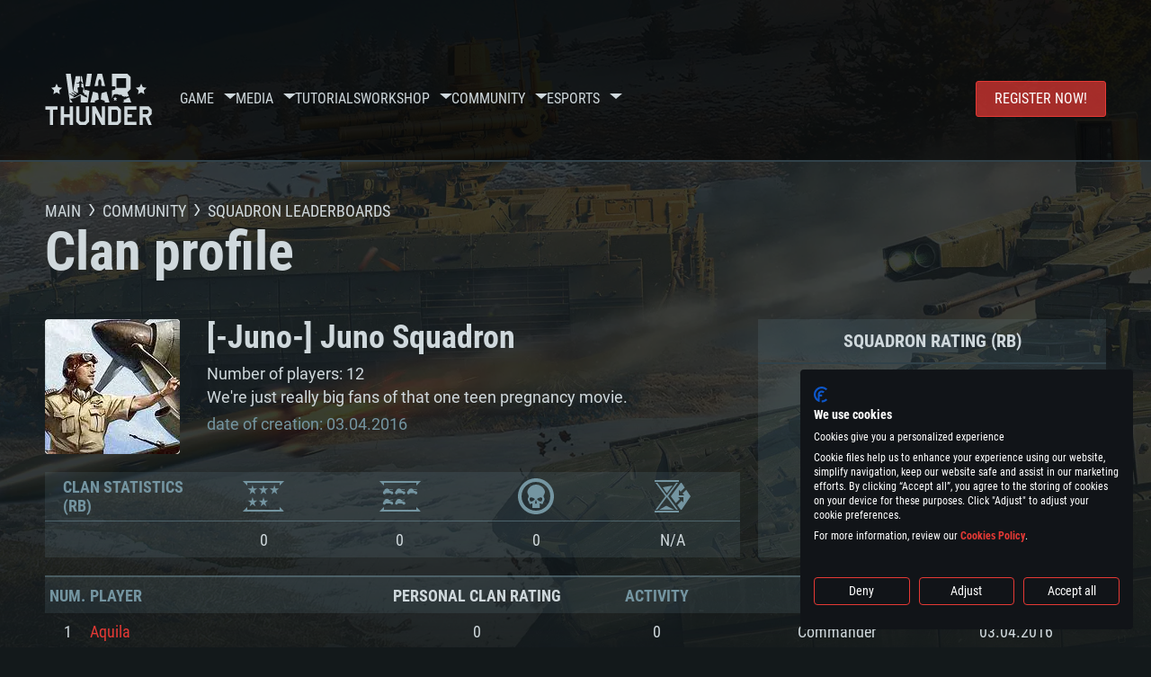

--- FILE ---
content_type: image/svg+xml
request_url: https://warthunder.com/assets/img/svg/colored/logo-squadrons-activity.svg
body_size: -94
content:
<svg id="logo-squadrons-activity" viewBox="0 0 62 62" fill="none" xmlns="http://www.w3.org/2000/svg">
<path fill-rule="evenodd" clip-rule="evenodd" d="M62 31C62 48.1208 48.1208 62 31 62C13.8792 62 0 48.1208 0 31C0 13.8792 13.8792 0 31 0C48.1208 0 62 13.8792 62 31ZM58 31C58 45.9117 45.9117 58 31 58C17.7967 58 6.80687 48.5228 4.46206 36H14L18 26L25 47L32 23L38.5 53L46.5 27H57.7057C57.8996 28.3052 58 29.6409 58 31ZM57.0837 24H44L39 42L32 7L25 38L18 17L12 33H4.07295C4.0246 32.3396 4 31.6727 4 31C4 16.0883 16.0883 4 31 4C43.4907 4 54.0004 12.4818 57.0837 24Z" fill="#7495A1"/>
</svg>


--- FILE ---
content_type: image/svg+xml
request_url: https://warthunder.com/assets/8d9a1a83b666a770a654.svg
body_size: 7
content:
<svg width="46" height="34" viewBox="0 0 46 34" fill="none" xmlns="http://www.w3.org/2000/svg">
<path fill-rule="evenodd" clip-rule="evenodd" d="M5.11111 5.13208V1.92453H40.8889V5.13208L46 0H0L5.11111 5.13208ZM5.11111 28.8679V32.0754H40.8889V28.8679L46 34H0L5.11111 28.8679ZM8.90482 10.7763L7.66667 14.7547L10.8611 12.2873L14.0556 14.7547L12.8174 10.7763L15.9722 8.3396H12.059L10.8611 4.49054L9.66319 8.3396H5.75L8.90482 10.7763ZM7.66667 28.2263L8.90482 24.248L5.75 21.8112H9.66319L10.8611 17.9622L12.059 21.8112H15.9722L12.8174 24.248L14.0556 28.2263L10.8611 25.759L7.66667 28.2263ZM21.0445 10.7763L19.8063 14.7547L23.0008 12.2873L26.1952 14.7547L24.957 10.7763L28.1119 8.3396H24.1987L23.0008 4.49054L21.8028 8.3396H17.8896L21.0445 10.7763ZM19.8063 28.2263L21.0445 24.248L17.8896 21.8112H21.8028L23.0008 17.9622L24.1987 21.8112H28.1119L24.957 24.248L26.1952 28.2263L23.0008 25.759L19.8063 28.2263ZM33.1822 10.7763L31.944 14.7547L35.1385 12.2873L38.3329 14.7547L37.0947 10.7763L40.2496 8.3396H36.3364L35.1385 4.49054L33.9405 8.3396H30.0273L33.1822 10.7763Z" fill="#7495A1"/>
</svg>


--- FILE ---
content_type: image/svg+xml
request_url: https://warthunder.com/assets/5a37b70c6c80f76a2688.svg
body_size: 698
content:
<svg width="40" height="40" viewBox="0 0 40 40" fill="none" xmlns="http://www.w3.org/2000/svg">
<path fill-rule="evenodd" clip-rule="evenodd" d="M36 20C36 28.8366 28.8366 36 20 36C11.1634 36 4 28.8366 4 20C4 11.1634 11.1634 4 20 4C28.8366 4 36 11.1634 36 20ZM40 20C40 31.0457 31.0457 40 20 40C8.9543 40 0 31.0457 0 20C0 8.9543 8.9543 0 20 0C31.0457 0 40 8.9543 40 20ZM20.0005 33.0003H24.2101C24.2101 33.0003 24.2639 31.3228 24.2101 30.0002C24.1962 29.6604 24.1671 29.3548 24.1417 29.0892L24.1417 29.0891L24.1417 29.089C24.0884 28.5314 24.052 28.1505 24.2101 28.0003C24.4463 27.7758 24.8935 27.981 25.4104 28.2182C26.045 28.5094 26.7847 28.8488 27.368 28.5002C27.8494 28.2125 27.8737 27.9191 27.9071 27.5175C27.9386 27.1375 27.9782 26.6607 28.4206 26.0002C28.4962 25.8874 28.5635 25.788 28.6241 25.6985L28.6241 25.6985C29.064 25.0484 29.1501 24.9213 29.4732 24.0002C29.8222 23.0058 29.373 22.1964 28.9581 21.4487L28.9581 21.4487C28.6818 20.9506 28.4206 20.48 28.4206 20.0002C28.4206 19.3455 28.7214 18.786 29.0605 18.1555C29.4982 17.3415 29.9996 16.409 29.9996 15.0002C29.9996 12.5002 26.3153 7.00027 19.9996 7.00027V7.00032C14.0001 7.00092 10.5005 12.5005 10.5005 15.0003C10.5005 16.4091 10.9768 17.3416 11.3927 18.1556C11.7147 18.7861 12.0005 19.3456 12.0005 20.0003C12.0005 20.4801 11.7524 20.9508 11.4899 21.4488C11.0957 22.1965 10.669 23.0059 11.0005 24.0003C11.3075 24.9214 11.3893 25.0485 11.8073 25.6986L11.8074 25.6987L11.8078 25.6994C11.8652 25.7887 11.929 25.8879 12.0005 26.0003C12.4208 26.6608 12.4584 27.1376 12.4884 27.5176C12.5201 27.9192 12.5432 28.2126 13.0005 28.5003C13.5546 28.8489 14.2573 28.5095 14.8602 28.2183C15.3513 27.9811 15.7761 27.7759 16.0005 28.0004C16.1507 28.1506 16.1161 28.5316 16.0655 29.0891L16.0655 29.0892L16.0655 29.0892C16.0414 29.3548 16.0137 29.6605 16.0005 30.0003C15.9494 31.3229 16.0005 33.0004 16.0005 33.0004H20.0005V33.0003ZM26.0325 21.3783C26.981 21.8211 27.2892 22.9801 26.981 24.0352C26.7053 24.979 26.0325 25.8065 25.0839 25.8065C24.1353 25.8065 21.2897 24.0352 21.2898 23.1496C21.2898 22.264 25.0839 20.9356 26.0325 21.3783ZM13.9665 21.379C13.018 21.8218 12.7098 22.9808 13.018 24.036C13.2936 24.9797 13.9665 25.8072 14.915 25.8072C15.8636 25.8073 18.7093 24.0359 18.7092 23.1503C18.7092 22.2647 14.915 20.9363 13.9665 21.379ZM19.319 25.8705L19.319 25.8706C19.2448 26.2024 19.1543 26.607 19.0319 27.0967C18.6654 28.5626 19.0874 28.3648 19.5359 28.1546C19.6992 28.078 19.8661 27.9998 19.9996 27.9998C20.1331 27.9998 20.3 28.078 20.4634 28.1546C20.9118 28.3648 21.3338 28.5626 20.9673 27.0967C20.8448 26.6067 20.7543 26.2019 20.68 25.87L20.68 25.87C20.4512 24.847 20.3771 24.516 19.9996 24.516C19.622 24.516 19.5479 24.8471 19.319 25.8705Z" fill="#7495A1"/>
</svg>


--- FILE ---
content_type: image/svg+xml
request_url: https://warthunder.com/assets/img/svg/platforms/logo-ps5.svg
body_size: 954
content:
<svg id="logo-ps5" viewBox="0 0 151 34" xmlns="http://www.w3.org/2000/svg">
<path fill-rule="evenodd" clip-rule="evenodd" d="M3.29428 28.8643C-0.157955 27.8817 -0.744154 25.8533 0.833831 24.6845C2.29299 23.6009 4.77404 22.7918 4.77404 22.7918L15.0199 19.1483V23.2997L7.64642 25.9385C6.34252 26.4117 6.14289 27.0678 7.20281 27.4132C8.26272 27.7587 10.1782 27.6609 11.4805 27.194L15.0167 25.9101V29.6246C14.7933 29.6656 14.5414 29.705 14.3117 29.7429C10.6219 30.342 6.84121 30.0405 3.29428 28.8643ZM24.9108 29.2965L36.4082 25.2113C37.7137 24.7382 37.9133 24.0852 36.8534 23.7397C35.7935 23.3943 33.878 23.4921 32.5757 23.9606L24.9139 26.6514V22.3628L25.3576 22.2129C27.0886 21.6554 28.8731 21.2785 30.6825 21.0883C33.7957 20.746 37.6075 21.1356 40.5987 22.265C43.9718 23.3281 44.352 24.8943 43.4949 25.9732C42.6378 27.052 40.5369 27.8202 40.5369 27.8202L24.9139 33.418L24.9108 29.2965ZM26.2559 2.7082C32.3096 4.78864 34.3613 7.37855 34.3613 13.2145C34.3613 18.9006 30.8536 21.0568 26.3985 18.9038V8.29968C26.3985 7.05678 26.1703 5.91167 25.0042 5.58675C24.1107 5.29968 23.5562 6.13091 23.5562 7.37381V33.9117L16.4077 31.6404V0C19.448 0.564669 23.8762 1.89274 26.2559 2.70189V2.7082Z"/>
<path d="M149.719 6.77287H120.567V14.6404C120.567 14.6404 120.478 17.6782 124.252 17.6782H142.071C142.77 17.6725 143.462 17.8128 144.104 18.0899C145.099 18.5316 146.217 19.4306 146.217 21.2445C146.217 22.8722 145.425 23.7965 144.641 24.3139C143.991 24.7315 143.234 24.9508 142.461 24.9448H120.567V27.153H144.98C144.98 27.153 150.525 26.929 150.525 21.2555C150.525 18.3707 148.833 16.9416 147.31 16.2413C146.327 15.7914 145.256 15.5605 144.173 15.5647H126.513C126.219 15.5685 125.928 15.4997 125.667 15.3644C125.29 15.1609 124.875 14.7571 124.875 13.9621V8.95111H149.719V6.77287ZM83.8756 24.9369V27.1451H96.2492C97.7281 27.1607 99.1629 26.6437 100.289 25.6893C100.87 25.1984 101.334 24.5845 101.645 23.8924C101.957 23.2004 102.11 22.4476 102.092 21.6893V12.3028C102.086 11.7895 102.197 11.2815 102.416 10.817C102.636 10.3525 102.958 9.94374 103.36 9.62145C103.929 9.17753 104.634 8.94098 105.357 8.95111H116.145V6.77287H103.298C103.298 6.77287 97.7527 6.8612 97.7527 12.7003V21.4653C97.7625 22.1831 97.5681 22.8891 97.1919 23.5016C96.9197 23.9545 96.5309 24.3268 96.0658 24.58C95.6006 24.8332 95.0759 24.958 94.546 24.9416L83.8756 24.9369ZM55.3071 6.77287V8.95111H77.3609C77.9743 8.9459 78.5813 9.0757 79.1385 9.33123C80.0131 9.73975 80.9953 10.5804 80.9953 12.2855C80.9953 13.9416 80.0131 14.7697 79.1385 15.1798C78.5722 15.4386 77.9555 15.57 77.3324 15.5647H60.9758C60.0076 15.5557 59.0507 15.7717 58.1811 16.1956C56.8202 16.8754 55.3071 18.4763 55.3071 21.1167V27.1104H59.5515V21.1435C59.5487 20.7554 59.6191 20.3702 59.7591 20.0079C60.1092 19.1136 60.9948 17.6782 63.0656 17.6782H79.5584C80.113 17.6812 80.6654 17.6074 81.1997 17.459C82.7143 17.03 85.2397 15.7902 85.2397 12.2855C85.2397 6.83912 79.7944 6.77287 79.7944 6.77287H55.3071Z"/>
</svg>


--- FILE ---
content_type: image/svg+xml
request_url: https://warthunder.com/assets/865a9431649a60c362af.svg
body_size: 778
content:
<svg width="46" height="34" viewBox="0 0 46 34" fill="none" xmlns="http://www.w3.org/2000/svg">
<path fill-rule="evenodd" clip-rule="evenodd" d="M5.11111 5.13208V1.92453H40.8889V5.13208L46 0H0L5.11111 5.13208ZM5.11111 28.8679V32.0754H40.8889V28.8679L46 34H0L5.11111 28.8679ZM8.27496 14.7547L8.30535 14.7549L8.33573 14.7547H8.27496ZM11.4358 10.9054C11.3805 10.6322 11.2907 10.3716 11.1711 10.1285L14.6949 9.62302V8.98151L10.7975 9.54056C10.212 8.80845 9.3132 8.33979 8.30535 8.33979C6.76005 8.33979 5.47103 9.44154 5.17489 10.9054H4.47168V11.868C4.08385 12.1606 3.83301 12.6264 3.83301 13.151C3.83301 14.0367 4.54811 14.7547 5.43023 14.7547C6.20305 14.7547 6.84767 14.2036 6.99556 13.4714H12.1706C12.3184 14.2036 12.9631 14.7547 13.7359 14.7547C14.618 14.7547 15.3331 14.0367 15.3331 13.151C15.3331 12.2652 14.618 11.5472 13.7359 11.5472C13.6264 11.5472 13.5194 11.5583 13.4161 11.5793V11.5469L12.1383 10.9054H11.4358ZM8.30535 26.3021L8.26449 26.3019H8.34621L8.30535 26.3021ZM11.171 21.6756C11.2907 21.9188 11.3805 22.1794 11.4358 22.4525H12.1383L13.4161 23.0941V23.1265C13.5194 23.1054 13.6264 23.0943 13.7359 23.0943C14.618 23.0943 15.3331 23.8124 15.3331 24.6981C15.3331 25.5838 14.618 26.3019 13.7359 26.3019C12.9631 26.3019 12.3184 25.7508 12.1706 25.0186H6.99556C6.84767 25.7508 6.20305 26.3019 5.43023 26.3019C4.54811 26.3019 3.83301 25.5838 3.83301 24.6981C3.83301 24.1735 4.08385 23.7077 4.47168 23.4151V22.4525H5.17491C5.47109 20.9887 6.76009 19.887 8.30535 19.887C9.31316 19.887 10.212 20.3556 10.7974 21.0877L14.6949 20.5286V21.1702L11.171 21.6756ZM21.692 14.7547L21.7223 14.7549L21.7527 14.7547H21.692ZM24.8528 10.9054C24.7975 10.6322 24.7077 10.3716 24.5881 10.1285L28.1119 9.62302V8.98151L24.2145 9.54056C23.629 8.80845 22.7302 8.33979 21.7223 8.33979C20.177 8.33979 18.888 9.44154 18.5919 10.9054H17.8887V11.868C17.5008 12.1606 17.25 12.6264 17.25 13.151C17.25 14.0367 17.9651 14.7547 18.8472 14.7547C19.62 14.7547 20.2647 14.2036 20.4125 13.4714H25.5876C25.7354 14.2036 26.3801 14.7547 27.1529 14.7547C28.035 14.7547 28.7501 14.0367 28.7501 13.151C28.7501 12.2652 28.035 11.5472 27.1529 11.5472C27.0434 11.5472 26.9364 11.5583 26.8331 11.5793V11.5469L25.5553 10.9054H24.8528ZM21.7223 26.3021L21.6815 26.3019H21.7632L21.7223 26.3021ZM24.588 21.6756C24.7076 21.9188 24.7975 22.1794 24.8528 22.4525H25.5553L26.8331 23.0941V23.1265C26.9364 23.1054 27.0434 23.0943 27.1529 23.0943C28.035 23.0943 28.7501 23.8124 28.7501 24.6981C28.7501 25.5838 28.035 26.3019 27.1529 26.3019C26.3801 26.3019 25.7354 25.7508 25.5876 25.0186H20.4125C20.2647 25.7508 19.62 26.3019 18.8472 26.3019C17.9651 26.3019 17.25 25.5838 17.25 24.6981C17.25 24.1735 17.5008 23.7077 17.8887 23.4151V22.4525H18.5919C18.8881 20.9887 20.1771 19.887 21.7223 19.887C22.7302 19.887 23.629 20.3556 24.2144 21.0877L28.1119 20.5286V21.1702L24.588 21.6756ZM35.1089 14.7547L35.1393 14.7549L35.1697 14.7547H35.1089ZM38.2698 10.9054C38.2145 10.6322 38.1246 10.3716 38.005 10.1284L41.5279 9.62302V8.98151L37.6314 9.54044C37.0459 8.80839 36.1471 8.33979 35.1393 8.33979C33.594 8.33979 32.305 9.44154 32.0089 10.9054H31.3057V11.868C30.9178 12.1606 30.667 12.6264 30.667 13.151C30.667 14.0367 31.3821 14.7547 32.2642 14.7547C33.037 14.7547 33.6817 14.2036 33.8295 13.4714H39.0046C39.1524 14.2036 39.7971 14.7547 40.5699 14.7547C41.452 14.7547 42.1671 14.0367 42.1671 13.151C42.1671 12.2652 41.452 11.5472 40.5699 11.5472C40.4604 11.5472 40.3534 11.5583 40.2501 11.5793V11.5469L38.9723 10.9054H38.2698Z" fill="#7495A1"/>
</svg>


--- FILE ---
content_type: image/svg+xml
request_url: https://warthunder.com/assets/img/svg/colored/logo-squadrons-stat.svg
body_size: 374
content:
<svg id="logo-squadrons-stat" viewBox="0 0 62 88" fill="none" xmlns="http://www.w3.org/2000/svg">
<path fill-rule="evenodd" clip-rule="evenodd" d="M26.9053 11.1688L24.1098 18.7962L30.9987 14.0117L37.8876 18.7962L35.0921 11.1688L41.332 6.83498H33.5037L30.9987 0L28.4936 6.83498H20.6653L26.9053 11.1688ZM31 21.3589C12.0556 21.3589 0 27.3395 0 27.3395C0 27.3395 0 51.2619 4.30556 61.5144C8.61111 71.7669 31 88 31 88C31 88 53.3889 71.7669 57.6944 61.5144C62 51.2619 62 27.3395 62 27.3395C62 27.3395 49.9444 21.3589 31 21.3589ZM31.0007 24.7772C12.0563 24.7772 3.01586 29.9035 3.01586 29.9035C3.01586 29.9035 2.58541 49.554 6.89096 59.8065C11.1965 70.059 31.0017 84.5833 31.0017 84.5833C31.0017 84.5833 50.8073 70.059 55.1128 59.8065C59.4184 49.554 58.9879 29.9035 58.9879 29.9035C58.9879 29.9035 49.9452 24.7772 31.0007 24.7772ZM17.2215 29.9039C17.2215 29.9039 22.3881 28.1951 30.9992 28.1951C39.6104 28.1951 44.777 29.9039 44.777 29.9039L53.3881 39.3019V46.9913C53.3881 54.2535 49.9437 61.5156 49.9437 61.5156L45.6381 65.7875V56.3894L40.4715 62.37V71.7681L36.1659 76.04V68.3506L30.9992 72.6225L25.8326 68.3506V76.04L21.527 71.7681V62.37L16.3604 56.3894V65.7875L12.0548 61.5156C12.0548 61.5156 8.61035 54.2535 8.61035 46.9913V39.3019L17.2215 29.9039ZM30.9975 31.6108L17.2197 48.6983L23.7281 56.7701L28.4183 52.1161L25.835 49.553H33.585V57.2423L31.0016 54.6792L26.0242 59.6177L30.9975 65.7857L44.7753 48.6983L38.2717 40.6324L33.5861 45.2814L36.1694 47.8445H28.4194V40.1551L31.0028 42.7183L35.9754 37.7845L30.9975 31.6108ZM6.02691 19.6518L7.74913 14.0984L4.30469 11.1081H9.0408L10.763 6.83622L12.4852 11.1081H17.2214L13.7769 14.0984L15.4991 19.6518L10.763 16.2343L6.02691 19.6518ZM48.2247 14.0984L46.5025 19.6518L51.2386 16.2343L55.9747 19.6518L54.2525 14.0984L57.6969 11.1081H52.9608L51.2386 6.83622L49.5164 11.1081H44.7803L48.2247 14.0984Z" fill="#7495A1"/>
</svg>
